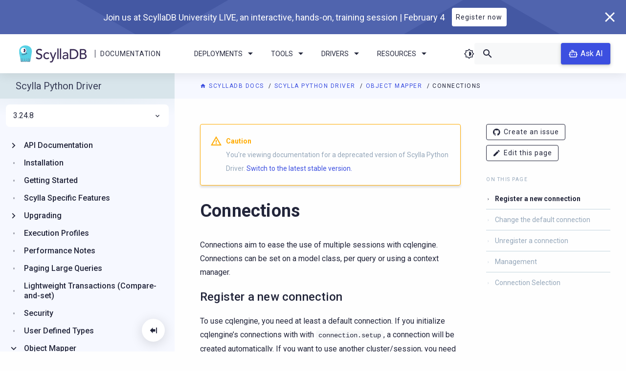

--- FILE ---
content_type: text/html; charset=utf-8
request_url: https://python-driver.docs.scylladb.com/3.24.8-scylla/cqlengine/connections.html
body_size: 8540
content:


<!DOCTYPE html>
<html class="no-js" lang="en" style="visibility: hidden;">
    
    

    <head>
        <meta charset="utf-8" />
        <meta name="viewport" content="width=device-width initial-scale=1" />
        <meta http-equiv="X-UA-Compatible" content="IE=edge" />
        <title>
             Connections | ScyllaDB Docs 
        </title>
        <meta name="description" content="ScyllaDB is an Apache Cassandra-compatible NoSQL data store that can handle 1 million transactions per second on a single server." />
        <link rel="icon" href="../_static/img/favicon.ico" type="image/x-icon" />
        <link rel="icon" href="../_static/img/favicon-32x32.png" sizes="32x32" />
        <link rel="icon" href="../_static/img/favicon-228x228.png" sizes="192x192" />
        <link rel="apple-touch-icon" href="../_static/img/favicon-228x228.png" />
        <meta name="msapplication-TileImage" href="../_static/img/favicon-228x228.png" />

        
            
            
        

        
            
            <link rel="canonical" href="https://python-driver.docs.scylladb.com/stable/cqlengine/connections.html"/>
        

        <link rel="author" href="mailto:info@scylladb.com" />

        
            
        <!-- increase expertrec loading priority-->
        <link rel="dns-prefetch" href="https://cse.expertrec.com">

        <!-- increase font loading priority -->
        <link rel="preconnect" href="https://fonts.gstatic.com" crossorigin />
        <link rel="preload" as="style"
              href="https://fonts.googleapis.com/css2?family=Roboto:ital,wght@0,400;0,500;0,700;1,400&display=swap" />

        <!-- async CSS -->
        <link rel="stylesheet" media="print" onload="this.onload=null;this.removeAttribute('media');"
              href="https://fonts.googleapis.com/css2?family=Roboto:ital,wght@0,400;0,500;0,700;1,400&display=swap" />

        <!-- no-JS fallback -->
        <noscript>
            <link rel="stylesheet"
                  href="https://fonts.googleapis.com/css2?family=Roboto:ital,wght@0,400;0,500;0,700;1,400&display=swap" />
        </noscript>

        
            <link rel="stylesheet" href="https://cdn.jsdelivr.net/npm/biel-search@latest/dist/biel-search/biel-search.css">
            <script type="module" src="https://cdn.jsdelivr.net/npm/biel-search@latest/dist/biel-search/biel-search.esm.js"></script>
        

        
            
                <link rel="stylesheet" type="text/css" href="../_static/pygments.css?v=03e43079" />
            
        
            
                <link rel="stylesheet" type="text/css" href="../_static/css/main.css?v=0ebb4bd5" />
            
        
            
                <link rel="stylesheet" type="text/css" href="../_static/sphinx_collapse.css?v=226d88b4" />
            
        
            
                <link rel="stylesheet" type="text/css" href="../_static/copybutton.css?v=76b2166b" />
            
        
    
        
        
            
        <script type="text/javascript" src="../_static/js/runtime.bundle.js"></script>
        <script type="text/javascript" src="../_static/js/main.bundle.js"></script>
        
            
                <script src="../_static/documentation_options.js?v=be4f90db"></script>
            
        
            
                <script src="../_static/doctools.js?v=9bcbadda"></script>
            
        
            
                <script src="../_static/sphinx_highlight.js?v=dc90522c"></script>
            
        
            
                <script src="../_static/clipboard.min.js?v=a7894cd8"></script>
            
        
            
                <script src="../_static/copybutton.js?v=f281be69"></script>
            
        
    
            
                <!-- Local meta tags -->
            
            
                <!-- Google Tag Manager docs -->
<script>
    (function (w, d, s, l, i) {
        w[l] = w[l] || [];
        w[l].push({
            "gtm.start": new Date().getTime(),
            event: "gtm.js"
        });
        var f = d.getElementsByTagName(s)[0],
            j = d.createElement(s),
            dl = l != "dataLayer" ? "&l=" + l : "";
        j.async = true;
        j.src = "https://www.googletagmanager.com/gtm.js?id=" + i + dl;
        f.parentNode.insertBefore(j, f);
    })(window, document, "script", "dataLayer", "GTM-54NWVS4");
</script>
<!-- End Google Tag Manager -->

<!-- Google Tag Manager global -->
<script>
    (function (w, d, s, l, i) {
        w[l] = w[l] || [];
        w[l].push({
            "gtm.start": new Date().getTime(),
            event: "gtm.js"
        });
        var f = d.getElementsByTagName(s)[0],
            j = d.createElement(s),
            dl = l != "dataLayer" ? "&l=" + l : "";
        j.async = true;
        j.src = "https://www.googletagmanager.com/gtm.js?id=" + i + dl;
        f.parentNode.insertBefore(j, f);
    })(window, document, "script", "dataLayer", "GTM-T8P2JP");
</script>
<!-- End Google Tag Manager -->

<!-- Expertrec -->
<script>
    var id = "e2077224-9ccf-11e9-a0c9-0242ac130002";
    var ci_search = document.createElement("script");
    ci_search.type = "text/javascript";
    ci_search.async = true;
    ci_search.src = "https://cse.expertrec.com/api/js/ci_common.js?id=" + id;
    var s = document.getElementsByTagName("script")[0];
    s.parentNode.insertBefore(ci_search, s);
</script>
<!-- End Expertrec -->
            
        
    </head>

    <body class="brand-product">
        <section class="promo-banner  promo-banner--hide" style="display: none;">
    <div class="promo-banner-wrapper">
        <div class="promo-banner__content">
            
            <div class="promo-banner__title">ScyllaDB University Live | Free Virtual Training Event</div>
            <a class="promo-banner__button button button--reverse" href="#"
               target="_blank" rel="noopener noreferrer">Learn more</a>
        </div>
        <button class="promo-banner__close">
            <i class="icon-cancel"></i>
        </button>
    </div>
</section>
        <header class="header">
    <div class="header-logo">
        <a class="header-logo__img" href="https://scylladb.com/">
            <img src="../_static/img/scylladb-logo-horizontal.svg" alt="ScyllaDB Documentation Logo" />
        </a>
        <span class="header-logo__bar"></span>
        <a class="header-logo__text" href="https://docs.scylladb.com/">
            Documentation
        </a>
    </div>
    <div class="header-navigation">
        <ul class="dropdown menu scylla-dropdown scylla-dropdown--header" data-dropdown-menu>
            <li class="scylla-dropdown__item">
                <a href="#" class="scylla-dropdown__title">Deployments <i class="chevron icon-arrow-dropdown"></i></a>
                <ul class="menu scylla-dropdown__content">
                    <li>
                        <a href="https://docs.scylladb.com/scylla-cloud/">
                            <i class="icon-docs-cloud"></i>Cloud</a>
                    </li>
                    <li>
                        <a href="https://docs.scylladb.com/manual/">
                            <i class="icon-server"></i>Server</a>
                    </li>
                </ul>
            </li>
            <li class="scylla-dropdown__item">
                <a href="#" class="scylla-dropdown__title">Tools <i class="chevron icon-arrow-dropdown"></i></a>
                <ul class="menu scylla-dropdown__content">
                    <li>
                        <a href="https://manager.docs.scylladb.com/">
                            <i class="icon-docs-manager"></i>ScyllaDB Manager</a>
                    </li>
                    <li>
                        <a href="https://monitoring.docs.scylladb.com/">
                            <i class="icon-docs-monitoring"></i>ScyllaDB
                            Monitoring Stack</a>
                    </li>
                    <li>
                        <a href="https://operator.docs.scylladb.com/">
                            <i class="icon-docs-operator"></i>ScyllaDB Operator
                        </a>
                    </li>
                </ul>
            </li>
            <li class="scylla-dropdown__item">
                <a href="#" class="scylla-dropdown__title">Drivers <i class="chevron icon-arrow-dropdown"></i></a>
                <ul class="menu scylla-dropdown__content">
                    <li>
                        <a href="https://docs.scylladb.com/stable/drivers/cql-drivers">
                            <i class="icon-docs-nsql-guides"></i>CQL Drivers
                        </a>
                    </li>
                    <li>
                        <a href="https://docs.scylladb.com/stable/drivers/dynamo-drivers">
                            <i class="icon-docs-alternator"></i>DynamoDB Drivers
                        </a>

                        <li>
                            <a href="https://docs.scylladb.com/stable/versioning/driver-support">
                                <i class="icon-docs-blog"></i>Supported Driver Versions
                            </a>
                        </li>
                    </li>
                </ul>
            </li>
            <li class="scylla-dropdown__item">
                <a href="#" class="scylla-dropdown__title">Resources
                    <i class="chevron icon-arrow-dropdown"></i></a>
                <ul class="menu scylla-dropdown__content">
                    <li>
                        <a href="https://university.scylladb.com">
                            <i class="icon-university"></i>
                            ScyllaDB University
                        </a>
                    </li>
                    <li>
                        <a href="https://forum.scylladb.com">
                            <i class="icon-docs-community"></i>
                            Community Forum
                        </a>
                    </li>
                    <li>
                        <a href="https://docs.scylladb.com/stable/get-started/develop-with-scylladb/tutorials-example-projects.html">
                            <i class="icon-docs-training"></i>
                            Tutorials
                        </a>
                    </li>
                </ul>
            </li>
        </ul>
        <div class="header-button">
            <a href="https://docs.scylladb.com/manual/stable/getting-started/installation-common/scylla-web-installer.html" class="button"><i class="icon-download me-2"></i> Install</a>
        </div>
    </div>
    <div class="header-search-box">
        <i class="dark-theme-toggler icon-theme"></i>
        <div class="search-box">
            <ci-search></ci-search>
        </div>
        
            <biel-button class="header-ask-ai" project="ddfdo8m94k"
                         header-title="ScyllaDB chatbot (beta)"
                         button-position="default"
                         modal-position="bottom-right"
                         button-style="dark">
                Ask AI
            </biel-button>
        
    </div>
    <div class="side-nav-toggle">
    <i class="dark-theme-toggler icon-theme"></i>
    <div class="side-nav-toggle__button" data-toggle="side-nav">
        <i class="icon-menu"></i>
    </div>
</div>
</header>
        <div class="title"></div>
        <section
            class="layout  layout--sidebar layout--has-secondary-sidebar ">
            <div class="content large-order-2">
                
                    <div class="pre-content">
                        <div class="breadcrumbs">
    <span class="bread__item">
        <a href="https://docs.scylladb.com"
           class="bread__highlight">
            <i class="icon-home"></i> ScyllaDB Docs
        </a>
    </span>
    <span class="bread__item">
        <a href="../index.html"
           class="bread__highlight">
            Scylla Python Driver
        </a>
    </span>
    
        <span class="bread__item">
            <a href="../object_mapper.html" class="bread__highlight">
                Object Mapper
            </a>
        </span>
    
    <span class="bread__item bread__item--last">Connections</span>
</div>
                    </div>
                
                
                    <div class="sidebar-right-layout">
                        <div class="body-container">
                

                <div class="content-body">
                    
                        
    <div class="admonition caution">
        <p class="admonition-title">Caution</p>
        <p>
            
                You're viewing documentation for a deprecated version of Scylla Python Driver.
            
            <a href="../../stable/cqlengine/connections.html">Switch to the latest stable version.</a>
        </p>
    </div>

                    

                    <section id="connections">
<h1>Connections<a class="headerlink" href="#connections" title="Link to this heading">¶</a></h1>
<p>Connections aim to ease the use of multiple sessions with cqlengine. Connections can be set on a model class, per query or using a context manager.</p>
<section id="register-a-new-connection">
<h2>Register a new connection<a class="headerlink" href="#register-a-new-connection" title="Link to this heading">¶</a></h2>
<p>To use cqlengine, you need at least a default connection. If you initialize cqlengine’s connections with with <a class="reference internal" href="../api/cassandra/cqlengine/connection.html#cassandra.cqlengine.connection.setup" title="cassandra.cqlengine.connection.setup"><code class="xref py py-func docutils literal notranslate"><span class="pre">connection.setup</span></code></a>, a connection will be created automatically. If you want to use another cluster/session, you need to register a new cqlengine connection. You register a connection with <a class="reference internal" href="../api/cassandra/cqlengine/connection.html#cassandra.cqlengine.connection.register_connection" title="cassandra.cqlengine.connection.register_connection"><code class="xref py py-func docutils literal notranslate"><span class="pre">register_connection()</span></code></a>:</p>
<div class="highlight-python notranslate"><div class="highlight"><pre><span></span><span class="kn">from</span><span class="w"> </span><span class="nn">cassandra.cqlengine</span><span class="w"> </span><span class="kn">import</span> <span class="n">connection</span>

<span class="n">connection</span><span class="o">.</span><span class="n">setup</span><span class="p">([</span><span class="s1">&#39;127.0.0.1&#39;</span><span class="p">)</span>
<span class="n">connection</span><span class="o">.</span><span class="n">register_connection</span><span class="p">(</span><span class="s1">&#39;cluster2&#39;</span><span class="p">,</span> <span class="p">[</span><span class="s1">&#39;127.0.0.2&#39;</span><span class="p">])</span>
</pre></div>
</div>
<p><a class="reference internal" href="../api/cassandra/cqlengine/connection.html#cassandra.cqlengine.connection.register_connection" title="cassandra.cqlengine.connection.register_connection"><code class="xref py py-func docutils literal notranslate"><span class="pre">register_connection()</span></code></a> can take a list of hosts, as shown above, in which case it will create a connection with a new session. It can also take a <cite>session</cite> argument if you’ve already created a session:</p>
<div class="highlight-python notranslate"><div class="highlight"><pre><span></span><span class="kn">from</span><span class="w"> </span><span class="nn">cassandra.cqlengine</span><span class="w"> </span><span class="kn">import</span> <span class="n">connection</span>
<span class="kn">from</span><span class="w"> </span><span class="nn">cassandra.cluster</span><span class="w"> </span><span class="kn">import</span> <span class="n">Cluster</span>

<span class="n">session</span> <span class="o">=</span> <span class="n">Cluster</span><span class="p">([</span><span class="s1">&#39;127.0.0.1&#39;</span><span class="p">])</span><span class="o">.</span><span class="n">connect</span><span class="p">()</span>
<span class="n">connection</span><span class="o">.</span><span class="n">register_connection</span><span class="p">(</span><span class="s1">&#39;cluster3&#39;</span><span class="p">,</span> <span class="n">session</span><span class="o">=</span><span class="n">session</span><span class="p">)</span>
</pre></div>
</div>
</section>
<section id="change-the-default-connection">
<h2>Change the default connection<a class="headerlink" href="#change-the-default-connection" title="Link to this heading">¶</a></h2>
<p>You can change the default cqlengine connection on registration:</p>
<div class="highlight-python notranslate"><div class="highlight"><pre><span></span><span class="kn">from</span><span class="w"> </span><span class="nn">cassandra.cqlengine</span><span class="w"> </span><span class="kn">import</span> <span class="n">connection</span>

<span class="n">connection</span><span class="o">.</span><span class="n">register_connection</span><span class="p">(</span><span class="s1">&#39;cluster2&#39;</span><span class="p">,</span> <span class="p">[</span><span class="s1">&#39;127.0.0.2&#39;</span><span class="p">]</span> <span class="n">default</span><span class="o">=</span><span class="kc">True</span><span class="p">)</span>
</pre></div>
</div>
<p>or on the fly using <a class="reference internal" href="../api/cassandra/cqlengine/connection.html#cassandra.cqlengine.connection.set_default_connection" title="cassandra.cqlengine.connection.set_default_connection"><code class="xref py py-func docutils literal notranslate"><span class="pre">set_default_connection()</span></code></a></p>
<div class="highlight-python notranslate"><div class="highlight"><pre><span></span><span class="n">connection</span><span class="o">.</span><span class="n">set_default_connection</span><span class="p">(</span><span class="s1">&#39;cluster2&#39;</span><span class="p">)</span>
</pre></div>
</div>
</section>
<section id="unregister-a-connection">
<h2>Unregister a connection<a class="headerlink" href="#unregister-a-connection" title="Link to this heading">¶</a></h2>
<p>You can unregister a connection using <a class="reference internal" href="../api/cassandra/cqlengine/connection.html#cassandra.cqlengine.connection.unregister_connection" title="cassandra.cqlengine.connection.unregister_connection"><code class="xref py py-func docutils literal notranslate"><span class="pre">unregister_connection()</span></code></a>:</p>
<div class="highlight-python notranslate"><div class="highlight"><pre><span></span><span class="n">connection</span><span class="o">.</span><span class="n">unregister_connection</span><span class="p">(</span><span class="s1">&#39;cluster2&#39;</span><span class="p">)</span>
</pre></div>
</div>
</section>
<section id="management">
<h2>Management<a class="headerlink" href="#management" title="Link to this heading">¶</a></h2>
<p>When using multiples connections, you also need to sync your models on all connections (and keyspaces) that you need operate on. Management commands have been improved to ease this part. Here is an example:</p>
<div class="highlight-python notranslate"><div class="highlight"><pre><span></span><span class="kn">from</span><span class="w"> </span><span class="nn">cassandra.cqlengine</span><span class="w"> </span><span class="kn">import</span> <span class="n">management</span>

<span class="n">keyspaces</span> <span class="o">=</span> <span class="p">[</span><span class="s1">&#39;ks1&#39;</span><span class="p">,</span> <span class="s1">&#39;ks2&#39;</span><span class="p">]</span>
<span class="n">conns</span> <span class="o">=</span> <span class="p">[</span><span class="s1">&#39;cluster1&#39;</span><span class="p">,</span> <span class="s1">&#39;cluster2&#39;</span><span class="p">]</span>

<span class="c1"># registers your connections</span>
<span class="c1"># ...</span>

<span class="c1"># create all keyspaces on all connections</span>
<span class="k">for</span> <span class="n">ks</span> <span class="ow">in</span> <span class="n">keyspaces</span><span class="p">:</span>
    <span class="n">management</span><span class="o">.</span><span class="n">create_simple_keyspace</span><span class="p">(</span><span class="n">ks</span><span class="p">,</span> <span class="n">connections</span><span class="o">=</span><span class="n">conns</span><span class="p">)</span>

<span class="c1"># define your Automobile model</span>
<span class="c1"># ...</span>

<span class="c1"># sync your models</span>
<span class="n">management</span><span class="o">.</span><span class="n">sync_table</span><span class="p">(</span><span class="n">Automobile</span><span class="p">,</span> <span class="n">keyspaces</span><span class="o">=</span><span class="n">keyspaces</span><span class="p">,</span> <span class="n">connections</span><span class="o">=</span><span class="n">conns</span><span class="p">)</span>
</pre></div>
</div>
</section>
<section id="connection-selection">
<h2>Connection Selection<a class="headerlink" href="#connection-selection" title="Link to this heading">¶</a></h2>
<p>cqlengine will select the default connection, unless your specify a connection using one of the following methods.</p>
<section id="default-model-connection">
<h3>Default Model Connection<a class="headerlink" href="#default-model-connection" title="Link to this heading">¶</a></h3>
<p>You can specify a default connection per model:</p>
<div class="highlight-python notranslate"><div class="highlight"><pre><span></span><span class="k">class</span><span class="w"> </span><span class="nc">Automobile</span><span class="p">(</span><span class="n">Model</span><span class="p">):</span>
    <span class="n">__keyspace__</span> <span class="o">=</span> <span class="s1">&#39;test&#39;</span>
    <span class="n">__connection__</span> <span class="o">=</span> <span class="s1">&#39;cluster2&#39;</span>
    <span class="n">manufacturer</span> <span class="o">=</span> <span class="n">columns</span><span class="o">.</span><span class="n">Text</span><span class="p">(</span><span class="n">primary_key</span><span class="o">=</span><span class="kc">True</span><span class="p">)</span>
    <span class="n">year</span> <span class="o">=</span> <span class="n">columns</span><span class="o">.</span><span class="n">Integer</span><span class="p">(</span><span class="n">primary_key</span><span class="o">=</span><span class="kc">True</span><span class="p">)</span>
    <span class="n">model</span> <span class="o">=</span> <span class="n">columns</span><span class="o">.</span><span class="n">Text</span><span class="p">(</span><span class="n">primary_key</span><span class="o">=</span><span class="kc">True</span><span class="p">)</span>

<span class="nb">print</span> <span class="nb">len</span><span class="p">(</span><span class="n">Automobile</span><span class="o">.</span><span class="n">objects</span><span class="o">.</span><span class="n">all</span><span class="p">())</span>  <span class="c1"># executed on the connection &#39;cluster2&#39;</span>
</pre></div>
</div>
</section>
<section id="queryset-and-model-instance">
<h3>QuerySet and model instance<a class="headerlink" href="#queryset-and-model-instance" title="Link to this heading">¶</a></h3>
<p>You can use the <a class="reference internal" href="../api/cassandra/cqlengine/query.html#cassandra.cqlengine.query.ModelQuerySet.using" title="cassandra.cqlengine.query.ModelQuerySet.using"><code class="xref py py-attr docutils literal notranslate"><span class="pre">using()</span></code></a> method to select a connection (or keyspace):</p>
<div class="highlight-python notranslate"><div class="highlight"><pre><span></span><span class="n">Automobile</span><span class="o">.</span><span class="n">objects</span><span class="o">.</span><span class="n">using</span><span class="p">(</span><span class="n">connection</span><span class="o">=</span><span class="s1">&#39;cluster1&#39;</span><span class="p">)</span><span class="o">.</span><span class="n">create</span><span class="p">(</span><span class="n">manufacturer</span><span class="o">=</span><span class="s1">&#39;honda&#39;</span><span class="p">,</span> <span class="n">year</span><span class="o">=</span><span class="mi">2010</span><span class="p">,</span> <span class="n">model</span><span class="o">=</span><span class="s1">&#39;civic&#39;</span><span class="p">)</span>
<span class="n">q</span> <span class="o">=</span> <span class="n">Automobile</span><span class="o">.</span><span class="n">objects</span><span class="o">.</span><span class="n">filter</span><span class="p">(</span><span class="n">manufacturer</span><span class="o">=</span><span class="s1">&#39;Tesla&#39;</span><span class="p">)</span>
<span class="n">autos</span> <span class="o">=</span> <span class="n">q</span><span class="o">.</span><span class="n">using</span><span class="p">(</span><span class="n">keyspace</span><span class="o">=</span><span class="s1">&#39;ks2&#39;</span><span class="p">,</span> <span class="n">connection</span><span class="o">=</span><span class="s1">&#39;cluster2&#39;</span><span class="p">)</span><span class="o">.</span><span class="n">all</span><span class="p">()</span>

<span class="k">for</span> <span class="n">auto</span> <span class="ow">in</span> <span class="n">autos</span><span class="p">:</span>
    <span class="n">auto</span><span class="o">.</span><span class="n">using</span><span class="p">(</span><span class="n">connection</span><span class="o">=</span><span class="s1">&#39;cluster1&#39;</span><span class="p">)</span><span class="o">.</span><span class="n">save</span><span class="p">()</span>
</pre></div>
</div>
</section>
<section id="context-manager">
<h3>Context Manager<a class="headerlink" href="#context-manager" title="Link to this heading">¶</a></h3>
<p>You can use the ContextQuery as well to select a connection:</p>
<div class="highlight-python notranslate"><div class="highlight"><pre><span></span><span class="k">with</span> <span class="n">ContextQuery</span><span class="p">(</span><span class="n">Automobile</span><span class="p">,</span> <span class="n">connection</span><span class="o">=</span><span class="s1">&#39;cluster1&#39;</span><span class="p">)</span> <span class="k">as</span> <span class="n">A</span><span class="p">:</span>
    <span class="n">A</span><span class="o">.</span><span class="n">objects</span><span class="o">.</span><span class="n">filter</span><span class="p">(</span><span class="n">manufacturer</span><span class="o">=</span><span class="s1">&#39;honda&#39;</span><span class="p">)</span><span class="o">.</span><span class="n">all</span><span class="p">()</span>  <span class="c1"># executed on &#39;cluster1&#39;</span>
</pre></div>
</div>
</section>
<section id="batchquery">
<h3>BatchQuery<a class="headerlink" href="#batchquery" title="Link to this heading">¶</a></h3>
<p>With a BatchQuery, you can select the connection with the context manager. Note that all operations in the batch need to use the same connection.</p>
<div class="highlight-python notranslate"><div class="highlight"><pre><span></span><span class="k">with</span> <span class="n">BatchQuery</span><span class="p">(</span><span class="n">connection</span><span class="o">=</span><span class="s1">&#39;cluster1&#39;</span><span class="p">)</span> <span class="k">as</span> <span class="n">b</span><span class="p">:</span>
    <span class="n">Automobile</span><span class="o">.</span><span class="n">objects</span><span class="o">.</span><span class="n">batch</span><span class="p">(</span><span class="n">b</span><span class="p">)</span><span class="o">.</span><span class="n">create</span><span class="p">(</span><span class="n">manufacturer</span><span class="o">=</span><span class="s1">&#39;honda&#39;</span><span class="p">,</span> <span class="n">year</span><span class="o">=</span><span class="mi">2010</span><span class="p">,</span> <span class="n">model</span><span class="o">=</span><span class="s1">&#39;civic&#39;</span><span class="p">)</span>
</pre></div>
</div>
</section>
</section>
</section>

                </div>
                
                    <div class="post-content">
                        
    <div class="feedback-container">
        <p class="feedback-container__title">Was this page helpful?</p>
        <span data-tooltip tabindex="1" title="Yes" data-position="top">
            <button class="feedback-container__button" id="feedback-positive">
                <i class="feedback-container__icon icon-docs-thumbs-up"></i>
            </button>
        </span>
        <span data-tooltip tabindex="1" title="No" data-position="top">
            <button class="feedback-container__button" id="feedback-negative">
                <i class="feedback-container__icon icon-docs-thumbs-down"></i>
            </button>
        </span>
        <div class="feedback-container__message" id="feedback-message"></div>
    </div>

    <script>
        function resetFeedbackButtonActive() {
            const feedbackButtons = document.getElementsByClassName('feedback-container__button');
            for (let i = 0; i < feedbackButtons.length; i++) {
                feedbackButtons[i].classList.remove('active');
            }
        }

        function showMessage(liked) {
            const feedbackMessage = document.getElementById('feedback-message');
            const themeGithubRepository = true;
            let message = 'Great! Thanks for your feedback.';
            if (themeGithubRepository && !liked) {
                message = "Thanks for your feedback! Please don't hesitate to <a href='https://github.com/scylladb/python-driver/issues/new?title=docs:%20Issue on page Connections&&body=I%20would%20like%20to%20report%20an%20issue%20on%20page%20https://python-driver.docs.scylladb.com/3.24.8-scylla/cqlengine/connections%0A%0A%23%23%23%20Problem%0A%0A%23%23%23%20%20Suggest%20a%20fix&labels=documentation'>create an issue</a> if you have any suggestions on how we can improve.";
            }
            feedbackMessage.innerHTML = message;
        }

        function sendGaEvent(liked) {
            const event_label = liked ? "positive" : "negative";
            const event = "feedback_" + event_label;
            window.dataLayer = window.dataLayer || [];
            window.dataLayer.push({
                'event': event,
            });
        }

        const positiveFeebackButton = document.getElementById('feedback-positive');
        const negativeFeedbackButton = document.getElementById('feedback-negative');

        positiveFeebackButton.addEventListener('click', function() {
            resetFeedbackButtonActive();
            sendGaEvent(true);
            showMessage(true);
            positiveFeebackButton.classList.add('active');
        });

        negativeFeedbackButton.addEventListener('click', function() {
            resetFeedbackButtonActive();
            sendGaEvent(false);
            showMessage(false);
            negativeFeedbackButton.classList.add('active');
        });
    </script>

                        <div class="content-navigation">
    <div class="navigation navigation--prev">
        
            <a class="navigation__link" href="batches.html">
                <button class="navigation__button">
                    <i class="icon-chevron-left"></i>
                </button>
                <div class="navigation__title">
                    <span class="colored">PREVIOUS</span> <br />Batch Queries
                </div>
            </a>
        
    </div>
    <div class="navigation navigation--next">
        
            <a class="navigation__link" href="third_party.html">
                <div class="navigation__title">
                    <span class="colored">NEXT</span> <br />Third party integrations
                </div>
                <button class="navigation__button">
                    <i class="icon-chevron-right"></i>
                </button>
            </a>
        
    </div>
</div>
                        <div class="notice">
<p>
ScyllaDB Python Driver is available under the <a href="https://www.apache.org/licenses/LICENSE-2.0.html">Apache v2 License</a>.
ScyllaDB Python Driver is a fork of <a href="https://github.com/datastax/python-driver">DataStax Python Driver</a>.
See Copyright <a href="https://python-driver.docs.scylladb.com/stable/#copyright">here</a>.</p>
</div>
                    </div>
                

                
                    </div>
                    <div class="sidebar-right large-order-3">
                        <div class="secondary-side-nav custom-scroll-bar">
    
    <ul class="contribute">
        <li class="contribute__item">
            <a class="button button-sm" href="https://github.com/scylladb/python-driver/issues/new?title=docs:%20Issue on page Connections&&body=I%20would%20like%20to%20report%20an%20issue%20on%20page%20https://python-driver.docs.scylladb.com/3.24.8-scylla/cqlengine/connections%0A%0A%23%23%23%20Problem%0A%0A%23%23%23%20%20Suggest%20a%20fix&labels=documentation"
               target="_blank">
                <i class="icon-github" aria-hidden="true"></i>Create an issue
            </a>
        </li>
        
            <li class="contribute__item">
                <a class="button button-sm" href="https://github.com/scylladb/python-driver/edit/master/docs/cqlengine/connections.rst"
                   target="_blank">
                    <i class="icon-edit" aria-hidden="true"></i>Edit this page
                </a>
            </li>
        
    </ul>

    
        <div class="secondary-side-nav__content">
            <p class="topic-title">On this page</p>
            <ul>
<li><a class="reference internal" href="#">Connections</a><ul>
<li><a class="reference internal" href="#register-a-new-connection">Register a new connection</a></li>
<li><a class="reference internal" href="#change-the-default-connection">Change the default connection</a></li>
<li><a class="reference internal" href="#unregister-a-connection">Unregister a connection</a></li>
<li><a class="reference internal" href="#management">Management</a></li>
<li><a class="reference internal" href="#connection-selection">Connection Selection</a><ul>
<li><a class="reference internal" href="#default-model-connection">Default Model Connection</a></li>
<li><a class="reference internal" href="#queryset-and-model-instance">QuerySet and model instance</a></li>
<li><a class="reference internal" href="#context-manager">Context Manager</a></li>
<li><a class="reference internal" href="#batchquery">BatchQuery</a></li>
</ul>
</li>
</ul>
</li>
</ul>

        </div>
    
</div>
                    </div>
                    </div>
                
            </div>
            <div class="sidebar-left  large-order-1">
                
                    
                        <div id="side-nav" class="side-nav custom-scroll-bar" data-closable data-toggler=".show">
    <button class="collapsible-button">
        <i class="icon-docs-menu-collapse"></i>
    </button>
    <div class="side-nav-content custom-scroll-bar">
        <div class="side-nav__title">
            <a href="../index.html">Scylla Python Driver</a>
        </div>
        <div class="side-nav__search">
            <div class="search-box">
                <ci-search></ci-search>
            </div>
        </div>
        <div class="side-nav__versions"><ul class="dropdown menu scylla-dropdown scylla-dropdown--versions" data-dropdown-menu>
    <li class="scylla-dropdown__item">
        <a class="scylla-dropdown__title" href="#">
            
                3.24.8
            
            <i class="chevron icon-docs-chevron-right"></i>
        </a>
        <ul class="menu scylla-dropdown__content">
            
                
            
            
                
                    <li>
                        <a href="../../stable/cqlengine/connections.html">
                            3.29.7
                        </a>
                    </li>
                
            
                
                    <li>
                        <a href="../../3.29.6-scylla/cqlengine/connections.html">
                            3.29.6
                        </a>
                    </li>
                
            
                
                    <li>
                        <a href="../../3.29.5-scylla/cqlengine/connections.html">
                            3.29.5
                        </a>
                    </li>
                
            
                
                    <li>
                        <a href="../../3.29.4-scylla/cqlengine/connections.html">
                            3.29.4
                        </a>
                    </li>
                
            
                
                    <li>
                        <a href="../../3.29.3-scylla/cqlengine/connections.html">
                            3.29.3
                        </a>
                    </li>
                
            
                
                    <li>
                        <a href="../../3.29.2-scylla/cqlengine/connections.html">
                            3.29.2
                        </a>
                    </li>
                
            
                
                    <li>
                        <a href="../../3.29.0-scylla/cqlengine/connections.html">
                            3.29.0
                        </a>
                    </li>
                
            
                
                    <li>
                        <a href="../../3.28.2-scylla/cqlengine/connections.html">
                            3.28.2
                        </a>
                    </li>
                
            
                
                    <li>
                        <a href="../../3.28.1-scylla/cqlengine/connections.html">
                            3.28.1
                        </a>
                    </li>
                
            
                
                    <li>
                        <a href="../../3.28.0-scylla/cqlengine/connections.html">
                            3.28.0
                        </a>
                    </li>
                
            
                
                    <li>
                        <a href="../../3.26.9-scylla/cqlengine/connections.html">
                            3.26.9
                        </a>
                    </li>
                
            
                
                    <li>
                        <a href="../../3.25.11-scylla/cqlengine/connections.html">
                            3.25.11
                        </a>
                    </li>
                
            
                
                    <li>
                        <a href="../../3.25.4-scylla/cqlengine/connections.html">
                            3.25.4
                        </a>
                    </li>
                
            
                
                    <li>
                        <a href="connections.html">
                            3.24.8
                        </a>
                    </li>
                
            
                
                    <li>
                        <a href="../../3.22.3-scylla/cqlengine/connections.html">
                            3.22.3
                        </a>
                    </li>
                
            
                
                    <li>
                        <a href="../../3.21.0-scylla/cqlengine/connections.html">
                            3.21.0
                        </a>
                    </li>
                
            
        </ul>
    </li>
</ul></div>
        <div class="side-nav__content">
            <ul class="current">
<li class="toctree-l1 has-children"><a class="reference internal" href="../api/index.html">API Documentation</a><input class="toctree-checkbox" id="toctree-checkbox-1" name="toctree-checkbox-1" type="checkbox"/><label for="toctree-checkbox-1"><i class="icon-chevron-right"></i></label><div class="break"></div><ul>
<li class="toctree-l2"><a class="reference internal" href="../api/cassandra.html"><code class="xref py py-mod docutils literal notranslate"><span class="pre">cassandra</span></code> - Exceptions and Enums</a></li>
<li class="toctree-l2"><a class="reference internal" href="../api/cassandra/cluster.html"><code class="docutils literal notranslate"><span class="pre">cassandra.cluster</span></code> - Clusters and Sessions</a></li>
<li class="toctree-l2"><a class="reference internal" href="../api/cassandra/policies.html"><code class="docutils literal notranslate"><span class="pre">cassandra.policies</span></code> - Load balancing and Failure Handling Policies</a></li>
<li class="toctree-l2"><a class="reference internal" href="../api/cassandra/auth.html"><code class="docutils literal notranslate"><span class="pre">cassandra.auth</span></code> - Authentication</a></li>
<li class="toctree-l2"><a class="reference internal" href="../api/cassandra/graph.html"><code class="docutils literal notranslate"><span class="pre">cassandra.graph</span></code> - Graph Statements, Options, and Row Factories</a></li>
<li class="toctree-l2"><a class="reference internal" href="../api/cassandra/metadata.html"><code class="docutils literal notranslate"><span class="pre">cassandra.metadata</span></code> - Schema and Ring Topology</a></li>
<li class="toctree-l2"><a class="reference internal" href="../api/cassandra/metrics.html"><code class="docutils literal notranslate"><span class="pre">cassandra.metrics</span></code> - Performance Metrics</a></li>
<li class="toctree-l2"><a class="reference internal" href="../api/cassandra/query.html"><code class="docutils literal notranslate"><span class="pre">cassandra.query</span></code> - Prepared Statements, Batch Statements, Tracing, and Row Factories</a></li>
<li class="toctree-l2"><a class="reference internal" href="../api/cassandra/pool.html"><code class="docutils literal notranslate"><span class="pre">cassandra.pool</span></code> - Hosts and Connection Pools</a></li>
<li class="toctree-l2"><a class="reference internal" href="../api/cassandra/protocol.html"><code class="docutils literal notranslate"><span class="pre">cassandra.protocol</span></code> - Protocol Features</a></li>
<li class="toctree-l2"><a class="reference internal" href="../api/cassandra/encoder.html"><code class="docutils literal notranslate"><span class="pre">cassandra.encoder</span></code> - Encoders for non-prepared Statements</a></li>
<li class="toctree-l2"><a class="reference internal" href="../api/cassandra/decoder.html"><code class="docutils literal notranslate"><span class="pre">cassandra.decoder</span></code> - Data Return Formats</a></li>
<li class="toctree-l2"><a class="reference internal" href="../api/cassandra/concurrent.html"><code class="docutils literal notranslate"><span class="pre">cassandra.concurrent</span></code> - Utilities for Concurrent Statement Execution</a></li>
<li class="toctree-l2"><a class="reference internal" href="../api/cassandra/connection.html"><code class="docutils literal notranslate"><span class="pre">cassandra.connection</span></code> - Low Level Connection Info</a></li>
<li class="toctree-l2"><a class="reference internal" href="../api/cassandra/util.html"><code class="docutils literal notranslate"><span class="pre">cassandra.util</span></code> - Utilities</a></li>
<li class="toctree-l2"><a class="reference internal" href="../api/cassandra/timestamps.html"><code class="docutils literal notranslate"><span class="pre">cassandra.timestamps</span></code> - Timestamp Generation</a></li>
<li class="toctree-l2"><a class="reference internal" href="../api/cassandra/io/asyncioreactor.html"><code class="docutils literal notranslate"><span class="pre">cassandra.io.asyncioreactor</span></code> - <code class="docutils literal notranslate"><span class="pre">asyncio</span></code> Event Loop</a></li>
<li class="toctree-l2"><a class="reference internal" href="../api/cassandra/io/asyncorereactor.html"><code class="docutils literal notranslate"><span class="pre">cassandra.io.asyncorereactor</span></code> - <code class="docutils literal notranslate"><span class="pre">asyncore</span></code> Event Loop</a></li>
<li class="toctree-l2"><a class="reference internal" href="../api/cassandra/io/eventletreactor.html"><code class="docutils literal notranslate"><span class="pre">cassandra.io.eventletreactor</span></code> - <code class="docutils literal notranslate"><span class="pre">eventlet</span></code>-compatible Connection</a></li>
<li class="toctree-l2"><a class="reference internal" href="../api/cassandra/io/libevreactor.html"><code class="docutils literal notranslate"><span class="pre">cassandra.io.libevreactor</span></code> - <code class="docutils literal notranslate"><span class="pre">libev</span></code> Event Loop</a></li>
<li class="toctree-l2"><a class="reference internal" href="../api/cassandra/io/geventreactor.html"><code class="docutils literal notranslate"><span class="pre">cassandra.io.geventreactor</span></code> - <code class="docutils literal notranslate"><span class="pre">gevent</span></code>-compatible Event Loop</a></li>
<li class="toctree-l2"><a class="reference internal" href="../api/cassandra/io/twistedreactor.html"><code class="docutils literal notranslate"><span class="pre">cassandra.io.twistedreactor</span></code> - Twisted Event Loop</a></li>
<li class="toctree-l2"><a class="reference internal" href="../api/cassandra/cqlengine/models.html"><code class="docutils literal notranslate"><span class="pre">cassandra.cqlengine.models</span></code> - Table models for object mapping</a></li>
<li class="toctree-l2"><a class="reference internal" href="../api/cassandra/cqlengine/columns.html"><code class="docutils literal notranslate"><span class="pre">cassandra.cqlengine.columns</span></code> - Column types for object mapping models</a></li>
<li class="toctree-l2"><a class="reference internal" href="../api/cassandra/cqlengine/query.html"><code class="docutils literal notranslate"><span class="pre">cassandra.cqlengine.query</span></code> - Query and filter model objects</a></li>
<li class="toctree-l2"><a class="reference internal" href="../api/cassandra/cqlengine/connection.html"><code class="docutils literal notranslate"><span class="pre">cassandra.cqlengine.connection</span></code> - Connection management for cqlengine</a></li>
<li class="toctree-l2"><a class="reference internal" href="../api/cassandra/cqlengine/management.html"><code class="docutils literal notranslate"><span class="pre">cassandra.cqlengine.management</span></code> - Schema management for cqlengine</a></li>
<li class="toctree-l2"><a class="reference internal" href="../api/cassandra/cqlengine/usertype.html"><code class="docutils literal notranslate"><span class="pre">cassandra.cqlengine.usertype</span></code> - Model classes for User Defined Types</a></li>
<li class="toctree-l2"><a class="reference internal" href="../api/cassandra/datastax/graph/index.html"><code class="docutils literal notranslate"><span class="pre">cassandra.datastax.graph</span></code> - Graph Statements, Options, and Row Factories</a></li>
<li class="toctree-l2"><a class="reference internal" href="../api/cassandra/datastax/graph/fluent/index.html"><code class="xref py py-mod docutils literal notranslate"><span class="pre">cassandra.datastax.graph.fluent</span></code></a></li>
<li class="toctree-l2"><a class="reference internal" href="../api/cassandra/datastax/graph/fluent/query.html"><code class="xref py py-mod docutils literal notranslate"><span class="pre">cassandra.datastax.graph.fluent.query</span></code></a></li>
<li class="toctree-l2"><a class="reference internal" href="../api/cassandra/datastax/graph/fluent/predicates.html"><code class="xref py py-mod docutils literal notranslate"><span class="pre">cassandra.datastax.graph.fluent.predicates</span></code></a></li>
</ul>
</li>
<li class="toctree-l1"><a class="reference internal" href="../installation.html">Installation</a></li>
<li class="toctree-l1"><a class="reference internal" href="../getting_started.html">Getting Started</a></li>
<li class="toctree-l1"><a class="reference internal" href="../scylla_specific.html">Scylla Specific Features</a></li>
<li class="toctree-l1 has-children"><a class="reference internal" href="../upgrading.html">Upgrading</a><input class="toctree-checkbox" id="toctree-checkbox-2" name="toctree-checkbox-2" type="checkbox"/><label for="toctree-checkbox-2"><i class="icon-chevron-right"></i></label><div class="break"></div><ul class="simple">
</ul>
</li>
<li class="toctree-l1"><a class="reference internal" href="../execution_profiles.html">Execution Profiles</a></li>
<li class="toctree-l1"><a class="reference internal" href="../performance.html">Performance Notes</a></li>
<li class="toctree-l1"><a class="reference internal" href="../query_paging.html">Paging Large Queries</a></li>
<li class="toctree-l1"><a class="reference internal" href="../lwt.html">Lightweight Transactions (Compare-and-set)</a></li>
<li class="toctree-l1"><a class="reference internal" href="../security.html">Security</a></li>
<li class="toctree-l1"><a class="reference internal" href="../user_defined_types.html">User Defined Types</a></li>
<li class="toctree-l1 current has-children"><a class="reference internal" href="../object_mapper.html">Object Mapper</a><input checked="" class="toctree-checkbox" id="toctree-checkbox-3" name="toctree-checkbox-3" type="checkbox"/><label for="toctree-checkbox-3"><i class="icon-chevron-right"></i></label><div class="break"></div><ul class="current">
<li class="toctree-l2"><a class="reference internal" href="upgrade_guide.html">Upgrade Guide</a></li>
<li class="toctree-l2"><a class="reference internal" href="models.html">Models</a></li>
<li class="toctree-l2"><a class="reference internal" href="queryset.html">Making Queries</a></li>
<li class="toctree-l2"><a class="reference internal" href="batches.html">Batch Queries</a></li>
<li class="toctree-l2 current current-page"><a class="current reference internal" href="#">Connections</a></li>
<li class="toctree-l2"><a class="reference internal" href="third_party.html">Third party integrations</a></li>
<li class="toctree-l2"><a class="reference internal" href="faq.html">Frequently Asked Questions</a></li>
</ul>
</li>
<li class="toctree-l1"><a class="reference internal" href="../dates_and_times.html">Working with Dates and Times</a></li>
<li class="toctree-l1"><a class="reference internal" href="../scylla_cloud.html">Scylla Cloud</a></li>
<li class="toctree-l1"><a class="reference internal" href="../faq.html">Frequently Asked Questions</a></li>
</ul>

        </div>
    </div>
</div>
                    
                
            </div>

        </section>

        <footer class="footer">
    <div class="footer-group">
        <div class="footer-top">
            <a class="footer-logo" href="https://www.scylladb.com"></a>
            <div class="footer-links">
                <a class="footer-links__link" href="https://docs.scylladb.com/" target="_blank">Docs</a>
                <a class="footer-links__link" href="https://docs.scylladb.com/stable/get-started/develop-with-scylladb/tutorials-example-projects.html" target="_blank">Tutorials</a>
                <a class="footer-links__link" href="https://university.scylladb.com/" target="_blank">University</a>
                <a class="footer-links__link" href="https://www.scylladb.com/company/contact-us/"
                   target="_blank">Contact Us</a>
                <a class="footer-links__link" href="https://www.scylladb.com/company/" target="_blank">About Us</a>
            </div>
            <div class="footer-actions">
                <a class="footer-actions__link" href="http://slack.scylladb.com/" target="_blank">
                    <span data-tooltip tabindex="1" title="User Slack channel" data-position="bottom">
                        <i class="icon-slack"></i>
                    </span>
                </a>
                <a class="footer-actions__link" href="https://forum.scylladb.com/" target="_blank">
                    <span data-tooltip tabindex="1" title="Community forum" data-position="bottom">
                        <i class="icon-docs-community"></i>
                    </span>
                </a>
            </div>
        </div>

        
            <div class="footer-copyright">
                
                    
                        &#169; ScyllaDB 2021 and © DataStax 2013-2017
                    
                    | <a class="footer-copyright__link" href="https://www.scylladb.com/tos/" target="_blank">Terms of Service</a>
                    | <a class="footer-copyright__link" href="https://www.scylladb.com/privacy/" target="_blank">Privacy Policy</a>
                    | ScyllaDB, and ScyllaDB Cloud, are registered trademarks of ScyllaDB, Inc.
                
            </div>
        


        <div class="footer-bottom">
            
            <div class="footer-bottom__version">
                Powered by
                <a class="footer-bottom__link" href="http://sphinx-doc.org/">Sphinx 8.2.3</a> &amp;
                <a class="footer-bottom__link" href="https://sphinx-theme.scylladb.com/">ScyllaDB Theme 1.8.10</a>
            </div>
        </div>
    </div>
    
        <biel-button class="footer-ask-ai" project="ddfdo8m94k"
                     header-title="ScyllaDB chatbot (beta)"
                     button-position="bottom-right"
                     modal-position="bottom-right"
                     button-style="dark">
            Ask AI
        </biel-button>
    
</footer>

        <noscript>
            <iframe src="https://www.googletagmanager.com/ns.html?id=GTM-T8P2JP" height="0" width="0"
                    style="display: none; visibility: hidden"></iframe>
        </noscript>
    </body>

</html>

--- FILE ---
content_type: text/plain
request_url: https://c.6sc.co/?m=1
body_size: -3
content:
6suuid=97aa3717a2483600eb716e69d80100000a210700

--- FILE ---
content_type: image/svg+xml
request_url: https://python-driver.docs.scylladb.com/3.24.8-scylla/_static/img/scylladb-logo-horizontal.svg
body_size: 3784
content:
<?xml version="1.0" encoding="UTF-8"?> <svg xmlns="http://www.w3.org/2000/svg" version="1.1" viewBox="0 0 1200 300"><defs><style> .cls-1 { fill: #fff; } .cls-2 { fill: #57d1e5; } .cls-3 { fill: #3b2d55; } .cls-4 { fill: #4d9bb6; } .cls-5 { fill: #93e1ef; } </style></defs><g><g id="Layer_1"><g id="Layer_1-2" data-name="Layer_1"><g><g><path class="cls-3" d="M314.6,203c4.3,6.4,9.7,11.1,16.3,14.1,6.6,3,13.5,4.5,20.5,4.5s7.9-.6,12-1.8,7.8-3.1,11.2-5.5c3.4-2.5,6.1-5.5,8.2-9.1s3.2-7.8,3.2-12.5-2.1-11.8-6.4-15.4c-4.3-3.5-9.5-6.5-15.8-8.8-6.3-2.4-13.2-4.7-20.6-6.9-7.5-2.2-14.3-5.3-20.6-9.2-6.3-3.9-11.6-9.2-15.8-15.8-4.3-6.6-6.4-15.6-6.4-26.9s1.1-10.5,3.3-16.2c2.2-5.7,5.7-11,10.4-15.7,4.7-4.7,10.8-8.7,18.3-11.9,7.5-3.2,16.4-4.8,26.9-4.8s18.6,1.3,27.3,3.9c8.7,2.6,16.3,7.9,22.8,16l-19.2,17.4c-2.9-4.6-7.1-8.3-12.5-11.1-5.4-2.8-11.5-4.2-18.4-4.2s-12,.9-16.3,2.6-7.8,3.9-10.4,6.6-4.5,5.6-5.5,8.7c-1.1,3.1-1.6,6-1.6,8.6,0,7.4,2.1,13,6.4,16.9,4.3,3.9,9.5,7.1,15.8,9.6s13.2,4.7,20.6,6.6c7.5,2,14.3,4.7,20.6,8.2,6.3,3.5,11.6,8.3,15.8,14.2,4.3,6,6.4,14.2,6.4,24.7s-1.6,15.9-4.8,22.6c-3.2,6.7-7.5,12.4-12.9,16.9-5.4,4.6-11.8,8.1-19.2,10.6-7.4,2.5-15.2,3.7-23.6,3.7s-21.7-2-31.7-5.9-17.9-10-23.8-18.2l19.4-16.7v.2Z"></path><path class="cls-3" d="M519,153.9c-4.1-4.3-8.4-7.5-12.9-9.7s-9.9-3.3-16.1-3.3-11.3,1.1-15.8,3.3-8.3,5.2-11.3,9.1c-3,3.8-5.3,8.3-6.9,13.3s-2.3,10.2-2.3,15.6.9,10.5,2.7,15.4c1.8,4.8,4.3,9.1,7.6,12.7,3.3,3.6,7.2,6.4,11.8,8.5,4.6,2,9.7,3.1,15.5,3.1s11.5-1.1,16-3.3c4.4-2.2,8.5-5.4,12.3-9.7l15.7,15.7c-5.7,6.4-12.4,11-20,13.8-7.6,2.8-15.7,4.2-24.2,4.2s-17.2-1.5-24.7-4.4-13.9-7.1-19.3-12.4c-5.4-5.3-9.6-11.7-12.5-19.2-2.9-7.4-4.4-15.7-4.4-24.7s1.5-17.3,4.4-24.8,7.1-14,12.4-19.4,11.7-9.6,19.2-12.7c7.5-3,15.8-4.5,24.9-4.5s16.7,1.5,24.4,4.5c7.8,3,14.5,7.7,20.3,13.9l-16.7,15.2v-.2Z"></path><path class="cls-3" d="M543.8,123h25.5l34.5,90.9h.5l33.1-90.9h23.6l-55.3,141.5c-2,5.1-4,9.7-6.1,13.9-2.1,4.2-4.6,7.7-7.6,10.7-2.9,2.9-6.5,5.2-10.6,6.9-4.2,1.6-9.3,2.5-15.3,2.5s-6.6-.2-9.9-.6c-3.3-.4-6.6-1.3-9.7-2.6l2.7-20.1c4.4,1.8,8.8,2.7,13.2,2.7s6.3-.5,8.7-1.4,4.4-2.2,6.1-3.9c1.7-1.7,3.1-3.7,4.3-6,1.1-2.3,2.3-4.9,3.4-7.9l7.2-18.4-48.2-117.2h-.1Z"></path><path class="cls-3" d="M677.4,53.7h22.1v185.7h-22.1V53.7Z"></path><path class="cls-3" d="M723.5,53.7h22.1v185.7h-22.1V53.7Z"></path><path class="cls-3" d="M776.6,137.2c6.2-5.7,13.4-10,21.6-12.9,8.2-2.9,16.4-4.3,24.6-4.3s15.8,1.1,22,3.2c6.1,2.1,11.2,5,15.1,8.6,3.9,3.6,6.8,7.7,8.7,12.4s2.8,9.5,2.8,14.6v59.4c0,4.1,0,7.9.2,11.3.2,3.4.4,6.7.7,9.8h-19.7c-.5-5.9-.7-11.8-.7-17.7h-.5c-4.9,7.5-10.7,12.9-17.4,16s-14.5,4.7-23.3,4.7-10.6-.7-15.5-2.2-9.2-3.7-12.9-6.6c-3.7-2.9-6.6-6.6-8.7-10.9-2.1-4.3-3.2-9.4-3.2-15.1s1.7-13.8,5-18.9c3.4-5.1,7.9-9.2,13.8-12.4,5.8-3.2,12.6-5.5,20.4-6.9,7.8-1.4,16.1-2.1,24.9-2.1h16.2v-4.9c0-2.9-.6-5.9-1.7-8.8-1.1-2.9-2.9-5.6-5.2-8s-5.2-4.3-8.6-5.6c-3.4-1.4-7.5-2.1-12.3-2.1s-8,.4-11.2,1.2-6.1,1.8-8.7,3.1c-2.6,1.2-5,2.7-7.1,4.3s-4.2,3.2-6.1,4.7l-13.3-13.8h.1ZM839,183.4c-5.2,0-10.6.3-16.1.9-5.5.6-10.5,1.7-15,3.3s-8.2,3.9-11.1,6.9c-2.9,2.9-4.3,6.7-4.3,11.3,0,6.7,2.2,11.5,6.8,14.5,4.5,2.9,10.6,4.4,18.3,4.4s11.2-1,15.5-3.1c4.3-2,7.7-4.7,10.3-8s4.5-6.9,5.6-10.9,1.7-8,1.7-11.9v-7.4h-11.8,0Z"></path><path class="cls-3" d="M900.6,65.5h60.7c12.3,0,23,1.4,32.3,4.2,9.3,2.8,17.3,6.5,24.1,11.2,6.8,4.7,12.4,10,16.9,16.1s8.1,12.3,10.7,18.7,4.5,12.8,5.6,19.2,1.7,12.3,1.7,17.7c0,11.1-2.1,21.9-6.1,32.3-4.1,10.4-10.2,19.7-18.2,27.8s-18,14.6-29.8,19.5c-11.9,4.9-25.6,7.4-41.1,7.4h-56.7V65.5h0ZM924.2,217.3h29.7c10,0,19.4-1.4,28.4-4.1,8.9-2.7,16.7-6.8,23.5-12.2,6.7-5.4,12-12.2,16-20.3,3.9-8.1,5.9-17.6,5.9-28.4s-.9-12.1-2.7-19.5c-1.8-7.4-5.2-14.5-10.2-21.2s-11.9-12.4-20.8-17.1c-8.8-4.7-20.3-7-34.4-7h-35.4v129.7h0Z"></path><path class="cls-3" d="M1079.1,65.5h60.4c7.5,0,14.5.9,21,2.7,6.5,1.8,12,4.5,16.7,8s8.4,8,11.1,13.5,4.1,11.9,4.1,19.3-2.8,18.1-8.4,24.4c-5.6,6.3-12.8,10.9-21.6,13.9v.5c5.2.3,10.2,1.7,14.7,4.1,4.6,2.4,8.6,5.5,11.9,9.3,3.4,3.8,6,8.3,8,13.4,2,5.1,2.9,10.6,2.9,16.5s-1.6,14.8-4.8,20.8c-3.2,6-7.6,11-13.1,15.1-5.6,4.1-12,7.2-19.4,9.3s-15.3,3.2-23.8,3.2h-59.7V65.5h0ZM1102.7,137.7h32.2c4.4,0,8.6-.4,12.5-1.4,3.9-.9,7.4-2.4,10.3-4.5s5.3-4.8,7-8.1c1.7-3.3,2.6-7.3,2.6-12,0-6.9-2.2-12.9-6.6-17.9-4.4-5.1-11.4-7.6-20.9-7.6h-37.1v51.6h0ZM1102.7,218.8h34.6c3.6,0,7.6-.4,11.9-1.1,4.3-.7,8.4-2.2,12.2-4.4,3.8-2.2,7-5.2,9.6-9s3.9-8.8,3.9-15c0-10.3-3.4-18.1-10.1-23.2-6.7-5.2-15.8-7.7-27.3-7.7h-34.9v60.4h.1Z"></path></g><g><g><path class="cls-2" d="M112.5,3C46.3,3,0,44.2,0,103.2s10,70.1,18.4,112.4c6,30.5,11.3,55.1,11.4,55.6,1.7,7.5,8.9,12.3,16.5,11.1l1.6-.2-1.1-1.1c-2.1-2.2-3.7-4.8-4.6-7.6-.5-1.6-.7-3-.9-4.3,0-.6-.2-1.2-.3-1.8l-2.9-17.8c-1.3-8.1-2.5-16.1-3.7-23.8,0-.5.3-1,.8-1.1.5,0,1,.3,1.1.7,1.6,7.6,3.2,15.6,4.8,23.6l3.4,17.8c0,.6.2,1.1.3,1.7.3,1.4.5,2.9.9,3.9.9,3,2.9,5.7,5.6,7.6.3.2.6.4.9.6,1.5.9,3.2,1.5,4.9,1.8,1.8.3,3.6.2,5.3-.1,1.9-.4,3.8-1.2,5.4-2.4l.6-.5-.5-.7c-1.3-1.9-2.2-3.9-2.8-6.1-.4-1.7-.5-3.1-.6-4.5,0-.6,0-1.2-.2-1.7l-1.8-17.9c-.8-8.2-1.5-16.2-2.1-23.9,0-.3,0-.5.2-.7s.4-.3.6-.3c.5,0,.9.3,1,.8,1.1,7.6,2.2,15.6,3.3,23.8l2.3,17.9c0,.5,0,1.1.2,1.7.2,1.5.4,2.9.6,4,.3,1.3.9,2.6,1.6,3.8,1,1.7,2.4,3.2,4.1,4.4h0c0,.2.2.2.3.3,2.9,1.9,6.6,2.8,10.1,2.2,3.5-.5,6.7-2.4,9-5.1.6-.7,1.1-1.4,1.5-2.2l.2-.3v-.3c-.4-.8-.6-1.6-.8-2.5-.3-1.2-.4-2.8-.4-4.7v-8.9c-.3-11.2-.4-22.8-.4-35.4s.4-.9.9-.9.9.4.9.9c.8,12.6,1.3,24.2,1.8,35.4l.4,8.8c0,1.6,0,2.8.4,4.1.3,1,.7,2.4,1.4,3.6,0,0,0,.1.2.3,2.5,4.5,7.3,7.4,12.4,7.4h.2c5,.1,10.1-2.8,12.6-7.4,0,0,0-.1,0-.2.6-1,1-2.2,1.4-3.7.3-1.2.3-2.4.4-3.9l.4-9c.4-10.6,1-22.1,1.8-35.4,0-.5.5-.9,1-.9s.9.4.9.9c0,13.2,0,24.8-.3,35.4v8.9c-.2,1.2-.2,3.1-.5,4.7-.2.9-.4,1.7-.7,2.5v.3c-.1,0,0,.3,0,.3.4.8.9,1.5,1.5,2.2,2.3,2.8,5.5,4.6,9,5.1s7.2-.3,10.1-2.2c0,0,.2-.1.3-.2h.1c1.6-1.2,3-2.8,4.1-4.5.7-1.2,1.2-2.5,1.6-3.8.3-1.1.5-2.6.6-4.1,0-.5.1-1.1.2-1.6l2.3-17.9c1.1-8.1,2.2-16.2,3.3-23.8,0-.3.2-.5.4-.6.2-.2.5-.2.7-.2.5,0,.8.5.8,1-.6,7.7-1.3,15.7-2.1,23.9l-1.8,17.9c0,.6-.1,1.1-.2,1.7-.1,1.4-.3,2.8-.6,4.5-.5,2.2-1.4,4.2-2.7,6.1l-.5.7.6.5c1.7,1.2,3.5,2,5.4,2.4,1.7.4,3.5.4,5.3.1s3.4-.9,5-1.8c.3-.2.6-.4.9-.6,2.7-1.8,4.7-4.5,5.6-7.6.3-1.1.6-2.6.9-4,.1-.6.2-1.1.3-1.7l3.4-17.8c1.6-8.1,3.2-16,4.8-23.6.1-.5.6-.8,1.1-.7s.8.6.7,1.1c-1.1,7.7-2.4,15.7-3.7,23.8l-2.9,17.8c-.1.6-.2,1.2-.3,1.8-.2,1.3-.4,2.7-.9,4.3-.8,2.8-2.4,5.4-4.5,7.6l-1,1,1.4.3h0c.8.1,1.6.2,2.4.2,6.6,0,12.6-4.6,14.1-11.3.1-.6,5.5-26.1,11.7-57.3,8.3-42.1,18-94.6,18-110.7,0-59-46.3-100.2-112.5-100.2h0Z"></path><path class="cls-3" d="M206.7,215.5c-6.2,31.6-11.4,55.3-11.5,55.7-1.4,6.4-7.5,11-14,11s-1.5,0-2.3-.2l-.8-.2.5-.6c2.2-2.2,3.8-4.9,4.6-7.7.5-1.6.7-3,.9-4.4v-.2c.1-.5.2-1,.3-1.6l2.9-17.8c1.3-8.1,2.5-16.1,3.7-23.8.1-.7-.4-1.3-1-1.5-.4,0-.7,0-1,.2s-.5.5-.6.8c-1.6,7.5-3.2,15.5-4.8,23.6l-3.4,17.7c0,.4-.2.8-.2,1.2v.5c-.4,1.4-.6,2.8-1,3.9-.9,3-2.8,5.6-5.5,7.4-.3.2-.6.4-.9.6-1.5.9-3.1,1.4-4.8,1.7-1.7.3-3.4.2-5.1-.1-1.9-.4-3.7-1.2-5.3-2.4l-.3-.2.2-.3c1.3-1.9,2.3-4,2.8-6.2.4-1.7.5-3.1.6-4.5,0-.6.1-1.1.2-1.7l1.8-17.9c.8-8.3,1.5-16.4,2.1-23.9,0-.7-.4-1.3-1.1-1.4-.4,0-.7,0-1,.3-.3.2-.5.5-.5.9-1.1,7.6-2.2,15.6-3.3,23.8l-2.3,17.9c0,.5-.1,1.1-.2,1.7-.2,1.5-.4,2.9-.6,4-.3,1.3-.8,2.5-1.5,3.7-1,1.7-2.4,3.2-4,4.3h-.1c0,.2-.2.2-.3.3-2.8,1.9-6.4,2.7-9.8,2.2-3.4-.5-6.6-2.3-8.7-5-.5-.6-1-1.3-1.4-2.1v-.4c.3-.8.5-1.6.7-2.5.4-1.7.4-3.6.4-4.8v-8.9c.3-10.5.4-22,.4-35.4s-.6-1.3-1.3-1.3-1.4.5-1.4,1.2c-.8,13.1-1.3,24.7-1.8,35.4l-.4,9c0,1.5,0,2.6-.4,3.8-.3,1.4-.8,2.6-1.3,3.6v.2c-2.5,4.3-7.3,7.2-12.2,7.2s-.2,0-.3,0h-.2c-4.9,0-9.6-2.8-12-7.2,0-.1,0-.2-.2-.2-.7-1.2-1.1-2.5-1.3-3.5-.3-1.3-.3-2.4-.4-4l-.4-8.8c-.4-11.1-1-22.7-1.8-35.4,0-.7-.6-1.2-1.3-1.2s-1.3.6-1.3,1.3c0,12.7,0,24.2.3,35.4v8.9c0,2,.3,3.5.6,4.8.2.9.4,1.7.7,2.5v.4c-.4.7-.9,1.5-1.5,2.1-2.2,2.7-5.4,4.5-8.7,5-3.4.5-7-.3-9.8-2.2,0,0,0-.1-.3-.2h0c-1.6-1.2-3-2.7-3.9-4.4-.7-1.2-1.2-2.4-1.5-3.7-.3-1.1-.4-2.5-.6-4,0-.5,0-1.1-.2-1.6l-2.3-17.9c-1.1-8.3-2.2-16.3-3.3-23.8,0-.7-.7-1.2-1.4-1.1-.4,0-.7.2-.9.5s-.3.6-.3,1c.6,7.7,1.3,15.8,2.1,23.9l1.8,17.9c0,.6,0,1.1.2,1.7,0,1.4.3,2.8.6,4.5.5,2.2,1.5,4.3,2.8,6.2l.2.3-.3.3c-1.6,1.2-3.4,2-5.3,2.4-1.7.4-3.4.4-5.2.1-1.7-.3-3.3-.9-4.8-1.7-.3-.2-.6-.4-.9-.6-2.6-1.8-4.6-4.4-5.5-7.4-.3-1-.6-2.4-.8-3.8v-.2c0-.5-.2-1.1-.4-1.6l-3.4-17.8c-1.6-8.1-3.2-16-4.8-23.6,0-.7-.8-1.1-1.5-1s-1.2.8-1.1,1.5c1.1,7.7,2.4,15.8,3.7,23.8l2.9,17.8c0,.5.2,1.1.3,1.6v.2c.2,1.3.5,2.7.9,4.4.8,2.8,2.5,5.5,4.6,7.7l.6.6h-.8c-7.4,1.4-14.4-3.4-16.1-10.7-.6-2.6-6-26.3-11.8-55.6,0,0,8.4,56.3,8.4,56.5.1.5.2,1,.4,1.5l.2.5c.1.3.2.6.4.9,0,.2.2.4.3.6.1.2.2.5.4.7h0c.1.3.2.5.3.7,0,.1.1.2.2.3h0c.4.7.8,1.3,1.2,1.8h0c.2.4.5.6.8,1h.1c.3.4.5.7.8,1h0c3.3,3,7.4,4.7,11.8,4.7s1.9,0,2.9-.2l6.5-1c1.1.4,2.2.7,3.4.9,2.1.3,4.3.3,6.4-.2,2.3-.5,4.6-1.5,6.6-3l1.6-1.1c.5.4,1,.8,1.5,1.2h0c0,.2.3.3.4.4,3.5,2.3,8,3.3,12.2,2.7,4.2-.6,8.2-2.9,10.9-6.2.5-.6.9-1.2,1.4-1.9,3.1,5,8.8,8.2,14.6,8.2h.5c5.8,0,11.5-3.2,14.6-8.2.4.7.9,1.3,1.4,1.9,2.7,3.3,6.7,5.6,10.9,6.2.8.1,1.7.2,2.5.2,3.4,0,6.9-1,9.7-2.9.1,0,.3-.2.4-.3h0c.5-.4,1-.8,1.5-1.3l1.6,1.1c2,1.5,4.3,2.5,6.6,2.9,2.1.4,4.3.5,6.4.1,1.5-.2,2.9-.6,4.2-1.2l5.5,1.3h.2c.9.2,1.9.3,2.8.3,8.1,0,15.3-5.8,17-13.7,0-.3,8.5-56.4,8.5-56.4l.3-.4Z"></path></g><path class="cls-5" d="M32.2,30.3C11.9,48,0,73.3,0,103.2s29.2,166.6,29.5,168c.7,3,2.8,5.3,4.9,7.2C27.1,243.5,3.5,130.4,3.5,104.1S14,49.3,32.2,30.3"></path><g><path class="cls-4" d="M82.4,46.2c-27,0-48.9,22-48.9,48.9s22,48.9,48.9,48.9,48.9-22,48.9-48.9-22-48.9-48.9-48.9"></path><path class="cls-1" d="M28.6,91.2c0,27,22,48.9,48.9,48.9s48.9-22,48.9-48.9-22-48.9-48.9-48.9-48.9,22-48.9,48.9"></path><path class="cls-3" d="M110.9,92c-.7,20.6-15.4,31.4-24.8,29.2-7.8-1.9-8.8-19.3-3.9-23.9,3.2-3,9.6-3.8,9.7-6,0-2.2-6.3-3.4-9.3-6.7-4.6-4.9-2.4-22.2,5.6-23.5,9.5-1.6,23.4,10.3,22.7,30.9"></path><g><path class="cls-4" d="M47.4,160.3c29.8,4.3,61-3.1,85.5-20.4,3.4-2.3,6.9,2.7,3.6,5.1-13,8.9-27.7,15.3-43.1,18.8-15.3,3.5-31.3,4-46.8,1.6-1.4-.2-2.4-1.6-2.2-3s1.5-2.4,2.9-2.2"></path><path class="cls-4" d="M136.4,148.1c-.8-4-4.4-7-8.4-7.2-4.1-.3-3.9-6.4.3-6.3,3.4.4,6.5,2.2,8.7,4.7,1.9,1.8,6,9.9,1.6,10.5-1.1,0-2-.6-2.2-1.7"></path></g><path class="cls-3" d="M46.4,158.1c29.8,4.3,61-3.1,85.5-20.4,3.4-2.3,6.9,2.7,3.6,5.1-13,8.9-27.7,15.3-43.1,18.8-15.3,3.5-31.3,4-46.8,1.6-1.4-.2-2.4-1.6-2.2-3s1.5-2.4,2.9-2.2"></path><path class="cls-3" d="M135.4,145.9c-.8-4-4.4-7-8.4-7.2-4.1-.3-3.9-6.4.3-6.3,3.4.4,6.5,2.2,8.7,4.7,1.9,1.8,6,9.9,1.6,10.5-1.1,0-2-.6-2.2-1.7"></path></g></g></g></g></g></g></svg> 

--- FILE ---
content_type: application/javascript; charset=utf-8
request_url: https://cdn.jsdelivr.net/npm/biel-search@latest/dist/biel-search/p-eece42ac.js
body_size: 6654
content:
const e="biel-search";const t={allRenderFn:true,appendChildSlotFix:false,asyncLoading:true,asyncQueue:false,attachStyles:true,cloneNodeFix:false,cmpDidLoad:true,cmpDidRender:false,cmpDidUnload:false,cmpDidUpdate:true,cmpShouldUpdate:false,cmpWillLoad:true,cmpWillRender:false,cmpWillUpdate:false,connectedCallback:true,constructableCSS:true,cssAnnotations:true,devTools:false,disconnectedCallback:true,element:false,event:true,experimentalScopedSlotChanges:false,experimentalSlotFixes:false,formAssociated:false,hasRenderFn:true,hostListener:true,hostListenerTarget:true,hostListenerTargetBody:true,hostListenerTargetDocument:false,hostListenerTargetParent:false,hostListenerTargetWindow:true,hotModuleReplacement:false,hydrateClientSide:false,hydrateServerSide:false,hydratedAttribute:false,hydratedClass:true,hydratedSelectorName:"hydrated",initializeNextTick:false,invisiblePrehydration:true,isDebug:false,isDev:false,isTesting:false,lazyLoad:true,lifecycle:true,lifecycleDOMEvents:false,member:true,method:false,mode:false,observeAttribute:true,profile:false,prop:true,propBoolean:true,propMutable:true,propNumber:true,propString:true,reflect:true,scoped:false,scopedSlotTextContentFix:false,scriptDataOpts:false,shadowDelegatesFocus:false,shadowDom:true,slot:true,slotChildNodesFix:false,slotRelocation:false,state:true,style:true,svg:true,taskQueue:true,transformTagName:false,updatable:true,vdomAttribute:true,vdomClass:true,vdomFunctional:false,vdomKey:true,vdomListener:true,vdomPropOrAttr:true,vdomRef:true,vdomRender:true,vdomStyle:true,vdomText:true,vdomXlink:false,watchCallback:true};var r=Object.defineProperty;var n=(e,t)=>{for(var n in t)r(e,n,{get:t[n],enumerable:true})};var s=new WeakMap;var l=e=>s.get(e);var i=(e,t)=>s.set(t.t=e,t);var o=(e,t)=>{const r={l:0,$hostElement$:e,i:t,o:new Map};{r.u=new Promise((e=>r.v=e));e["s-p"]=[];e["s-rc"]=[]}return s.set(e,r)};var a=(e,t)=>t in e;var f=(e,t)=>(0,console.error)(e,t);var c=new Map;var u=(e,t,r)=>{const n=e.p.replace(/-/g,"_");const s=e.h;if(!s){return void 0}const l=c.get(s);if(l){return l[n]}
/*!__STENCIL_STATIC_IMPORT_SWITCH__*/return import(`./${s}.entry.js${""}`).then((e=>{{c.set(s,e)}return e[n]}),f)};var v=new Map;var d="{visibility:hidden}.hydrated{visibility:inherit}";var p="slot-fb{display:contents}slot-fb[hidden]{display:none}";var h=typeof window!=="undefined"?window:{};var m=h.document||{head:{}};var y={l:0,m:"",jmp:e=>e(),raf:e=>requestAnimationFrame(e),ael:(e,t,r,n)=>e.addEventListener(t,r,n),rel:(e,t,r,n)=>e.removeEventListener(t,r,n),ce:(e,t)=>new CustomEvent(e,t)};var b=(()=>{let e=false;try{m.addEventListener("e",null,Object.defineProperty({},"passive",{get(){e=true}}))}catch(e){}return e})();var w=e=>Promise.resolve(e);var g=(()=>{try{new CSSStyleSheet;return typeof(new CSSStyleSheet).replaceSync==="function"}catch(e){}return false})();var S=false;var $=[];var C=[];var k=(e,t)=>r=>{e.push(r);if(!S){S=true;if(t&&y.l&4){x(O)}else{y.raf(O)}}};var j=e=>{for(let t=0;t<e.length;t++){try{e[t](performance.now())}catch(e){f(e)}}e.length=0};var O=()=>{j($);{j(C);if(S=$.length>0){y.raf(O)}}};var x=e=>w().then(e);var L=k(C,true);var T={};var D="http://www.w3.org/2000/svg";var E="http://www.w3.org/1999/xhtml";var M=e=>e!=null;var F=e=>{e=typeof e;return e==="object"||e==="function"};function R(e){var t,r,n;return(n=(r=(t=e.head)==null?void 0:t.querySelector('meta[name="csp-nonce"]'))==null?void 0:r.getAttribute("content"))!=null?n:void 0}var P={};n(P,{err:()=>A,map:()=>N,ok:()=>U,unwrap:()=>W,unwrapErr:()=>H});var U=e=>({isOk:true,isErr:false,value:e});var A=e=>({isOk:false,isErr:true,value:e});function N(e,t){if(e.isOk){const r=t(e.value);if(r instanceof Promise){return r.then((e=>U(e)))}else{return U(r)}}if(e.isErr){const t=e.value;return A(t)}throw"should never get here"}var W=e=>{if(e.isOk){return e.value}else{throw e.value}};var H=e=>{if(e.isErr){return e.value}else{throw e.value}};var z=(e,t="")=>{{return()=>{}}};var B=(e,t)=>{{return()=>{}}};var Q=(e,t,...r)=>{let n=null;let s=null;let l=false;let i=false;const o=[];const a=t=>{for(let r=0;r<t.length;r++){n=t[r];if(Array.isArray(n)){a(n)}else if(n!=null&&typeof n!=="boolean"){if(l=typeof e!=="function"&&!F(n)){n=String(n)}if(l&&i){o[o.length-1].S+=n}else{o.push(l?q(null,n):n)}i=l}}};a(r);if(t){if(t.key){s=t.key}{const e=t.className||t.class;if(e){t.class=typeof e!=="object"?e:Object.keys(e).filter((t=>e[t])).join(" ")}}}const f=q(e,null);f.$=t;if(o.length>0){f.C=o}{f.k=s}return f};var q=(e,t)=>{const r={l:0,j:e,S:t,O:null,C:null};{r.$=null}{r.k=null}return r};var G={};var I=e=>e&&e.j===G;var K=(e,t)=>{if(e!=null&&!F(e)){if(t&4){return e==="false"?false:e===""||!!e}if(t&2){return parseFloat(e)}if(t&1){return String(e)}return e}return e};var V=e=>l(e).$hostElement$;var X=(e,t,r)=>{const n=V(e);return{emit:e=>_(n,t,{bubbles:!!(r&4),composed:!!(r&2),cancelable:!!(r&1),detail:e})}};var _=(e,t,r)=>{const n=y.ce(t,r);e.dispatchEvent(n);return n};var J=new WeakMap;var Y=(e,t,r)=>{let n=v.get(e);if(g&&r){n=n||new CSSStyleSheet;if(typeof n==="string"){n=t}else{n.replaceSync(t)}}else{n=t}v.set(e,n)};var Z=(e,t,r)=>{var n;const s=te(t);const l=v.get(s);e=e.nodeType===11?e:m;if(l){if(typeof l==="string"){e=e.head||e;let r=J.get(e);let i;if(!r){J.set(e,r=new Set)}if(!r.has(s)){{i=m.createElement("style");i.innerHTML=l;const t=(n=y.L)!=null?n:R(m);if(t!=null){i.setAttribute("nonce",t)}e.insertBefore(i,e.querySelector("link"))}if(t.l&4){i.innerHTML+=p}if(r){r.add(s)}}}else if(!e.adoptedStyleSheets.includes(l)){e.adoptedStyleSheets=[...e.adoptedStyleSheets,l]}}return s};var ee=e=>{const t=e.i;const r=e.$hostElement$;const n=t.l;const s=z("attachStyles",t.p);const l=Z(r.shadowRoot?r.shadowRoot:r.getRootNode(),t);if(n&10){r["s-sc"]=l;r.classList.add(l+"-h")}s()};var te=(e,t)=>"sc-"+e.p;var re=(e,t,r,n,s,l)=>{if(r!==n){let i=a(e,t);let o=t.toLowerCase();if(t==="class"){const t=e.classList;const s=se(r);const l=se(n);t.remove(...s.filter((e=>e&&!l.includes(e))));t.add(...l.filter((e=>e&&!s.includes(e))))}else if(t==="style"){{for(const t in r){if(!n||n[t]==null){if(t.includes("-")){e.style.removeProperty(t)}else{e.style[t]=""}}}}for(const t in n){if(!r||n[t]!==r[t]){if(t.includes("-")){e.style.setProperty(t,n[t])}else{e.style[t]=n[t]}}}}else if(t==="key");else if(t==="ref"){if(n){n(e)}}else if(!i&&t[0]==="o"&&t[1]==="n"){if(t[2]==="-"){t=t.slice(3)}else if(a(h,o)){t=o.slice(2)}else{t=o[2]+t.slice(3)}if(r||n){const s=t.endsWith(le);t=t.replace(ie,"");if(r){y.rel(e,t,r,s)}if(n){y.ael(e,t,n,s)}}}else{const o=F(n);if((i||o&&n!==null)&&!s){try{if(!e.tagName.includes("-")){const s=n==null?"":n;if(t==="list"){i=false}else if(r==null||e[t]!=s){e[t]=s}}else{e[t]=n}}catch(e){}}if(n==null||n===false){if(n!==false||e.getAttribute(t)===""){{e.removeAttribute(t)}}}else if((!i||l&4||s)&&!o){n=n===true?"":n;{e.setAttribute(t,n)}}}}};var ne=/\s/;var se=e=>!e?[]:e.split(ne);var le="Capture";var ie=new RegExp(le+"$");var oe=(e,t,r)=>{const n=t.O.nodeType===11&&t.O.host?t.O.host:t.O;const s=e&&e.$||T;const l=t.$||T;{for(const e of ae(Object.keys(s))){if(!(e in l)){re(n,e,s[e],void 0,r,t.l)}}}for(const e of ae(Object.keys(l))){re(n,e,s[e],l[e],r,t.l)}};function ae(e){return e.includes("ref")?[...e.filter((e=>e!=="ref")),"ref"]:e}var fe;var ce;var ue=false;var ve=false;var de=(e,r,n,s)=>{const l=r.C[n];let i=0;let o;let a;if(l.S!==null){o=l.O=m.createTextNode(l.S)}else{if(!ve){ve=l.j==="svg"}o=l.O=m.createElementNS(ve?D:E,!ue&&t.slotRelocation&&l.l&2?"slot-fb":l.j);if(ve&&l.j==="foreignObject"){ve=false}{oe(null,l,ve)}if(M(fe)&&o["s-si"]!==fe){o.classList.add(o["s-si"]=fe)}if(l.C){for(i=0;i<l.C.length;++i){a=de(e,l,i);if(a){o.appendChild(a)}}}{if(l.j==="svg"){ve=false}else if(o.tagName==="foreignObject"){ve=true}}}o["s-hn"]=ce;return o};var pe=(e,t,r,n,s,l)=>{let i=e;let o;if(i.shadowRoot&&i.tagName===ce){i=i.shadowRoot}for(;s<=l;++s){if(n[s]){o=de(null,r,s);if(o){n[s].O=o;ge(i,o,t)}}}};var he=(e,t,r)=>{for(let n=t;n<=r;++n){const t=e[n];if(t){const e=t.O;we(t);if(e){e.remove()}}}};var me=(e,t,r,n,s=false)=>{let l=0;let i=0;let o=0;let a=0;let f=t.length-1;let c=t[0];let u=t[f];let v=n.length-1;let d=n[0];let p=n[v];let h;let m;while(l<=f&&i<=v){if(c==null){c=t[++l]}else if(u==null){u=t[--f]}else if(d==null){d=n[++i]}else if(p==null){p=n[--v]}else if(ye(c,d,s)){be(c,d,s);c=t[++l];d=n[++i]}else if(ye(u,p,s)){be(u,p,s);u=t[--f];p=n[--v]}else if(ye(c,p,s)){be(c,p,s);ge(e,c.O,u.O.nextSibling);c=t[++l];p=n[--v]}else if(ye(u,d,s)){be(u,d,s);ge(e,u.O,c.O);u=t[--f];d=n[++i]}else{o=-1;{for(a=l;a<=f;++a){if(t[a]&&t[a].k!==null&&t[a].k===d.k){o=a;break}}}if(o>=0){m=t[o];if(m.j!==d.j){h=de(t&&t[i],r,o)}else{be(m,d,s);t[o]=void 0;h=m.O}d=n[++i]}else{h=de(t&&t[i],r,i);d=n[++i]}if(h){{ge(c.O.parentNode,h,c.O)}}}}if(l>f){pe(e,n[v+1]==null?null:n[v+1].O,r,n,i,v)}else if(i>v){he(t,l,f)}};var ye=(e,t,r=false)=>{if(e.j===t.j){if(!r){return e.k===t.k}return true}return false};var be=(e,t,r=false)=>{const n=t.O=e.O;const s=e.C;const l=t.C;const i=t.j;const o=t.S;if(o===null){{ve=i==="svg"?true:i==="foreignObject"?false:ve}{if(i==="slot"&&!ue);else{oe(e,t,ve)}}if(s!==null&&l!==null){me(n,s,t,l,r)}else if(l!==null){if(e.S!==null){n.textContent=""}pe(n,null,t,l,0,l.length-1)}else if(s!==null){he(s,0,s.length-1)}if(ve&&i==="svg"){ve=false}}else if(e.S!==o){n.data=o}};var we=e=>{{e.$&&e.$.ref&&e.$.ref(null);e.C&&e.C.map(we)}};var ge=(e,t,r)=>{const n=e==null?void 0:e.insertBefore(t,r);return n};var Se=(e,t,r=false)=>{const n=e.$hostElement$;const s=e.i;const l=e.T||q(null,null);const i=I(t)?t:Q(null,null,t);ce=n.tagName;if(s.D){i.$=i.$||{};s.D.map((([e,t])=>i.$[t]=n[e]))}if(r&&i.$){for(const e of Object.keys(i.$)){if(n.hasAttribute(e)&&!["key","ref","style","class"].includes(e)){i.$[e]=n[e]}}}i.j=null;i.l|=4;e.T=i;i.O=l.O=n.shadowRoot||n;{fe=n["s-sc"]}ue=(s.l&1)!==0;be(l,i,r)};var $e=(e,t)=>{if(t&&!e.M&&t["s-p"]){t["s-p"].push(new Promise((t=>e.M=t)))}};var Ce=(e,t)=>{{e.l|=16}if(e.l&4){e.l|=512;return}$e(e,e.F);const r=()=>ke(e,t);return L(r)};var ke=(e,t)=>{const r=e.$hostElement$;const n=z("scheduleUpdate",e.i.p);const s=e.t;if(!s){throw new Error(`Can't render component <${r.tagName.toLowerCase()} /> with invalid Stencil runtime! Make sure this imported component is compiled with a \`externalRuntime: true\` flag. For more information, please refer to https://stenciljs.com/docs/custom-elements#externalruntime`)}let l;if(t){{e.l|=256;if(e.R){e.R.map((([e,t])=>Ee(s,e,t)));e.R=void 0}}{l=Ee(s,"componentWillLoad")}}n();return je(l,(()=>xe(e,s,t)))};var je=(e,t)=>Oe(e)?e.then(t).catch((e=>{console.error(e);t()})):t();var Oe=e=>e instanceof Promise||e&&e.then&&typeof e.then==="function";var xe=async(e,t,r)=>{var n;const s=e.$hostElement$;const l=z("update",e.i.p);const i=s["s-rc"];if(r){ee(e)}const o=z("render",e.i.p);{Le(e,t,s,r)}if(i){i.map((e=>e()));s["s-rc"]=void 0}o();l();{const t=(n=s["s-p"])!=null?n:[];const r=()=>Te(e);if(t.length===0){r()}else{Promise.all(t).then(r);e.l|=4;t.length=0}}};var Le=(e,t,r,n)=>{try{t=t.render();{e.l&=~16}{e.l|=2}{{{Se(e,t,n)}}}}catch(t){f(t,e.$hostElement$)}return null};var Te=e=>{const t=e.i.p;const r=e.$hostElement$;const n=z("postUpdate",t);const s=e.t;const l=e.F;if(!(e.l&64)){e.l|=64;{Me(r)}{Ee(s,"componentDidLoad")}n();{e.v(r);if(!l){De()}}}else{{Ee(s,"componentDidUpdate")}n()}{if(e.M){e.M();e.M=void 0}if(e.l&512){x((()=>Ce(e,false)))}e.l&=~(4|512)}};var De=t=>{{Me(m.documentElement)}x((()=>_(h,"appload",{detail:{namespace:e}})))};var Ee=(e,t,r)=>{if(e&&e[t]){try{return e[t](r)}catch(e){f(e)}}return void 0};var Me=e=>{var r;return e.classList.add((r=t.hydratedSelectorName)!=null?r:"hydrated")};var Fe=(e,t)=>l(e).o.get(t);var Re=(e,t,r,n)=>{const s=l(e);if(!s){throw new Error(`Couldn't find host element for "${n.p}" as it is unknown to this Stencil runtime. This usually happens when integrating a 3rd party Stencil component with another Stencil component or application. Please reach out to the maintainers of the 3rd party Stencil component or report this on the Stencil Discord server (https://chat.stenciljs.com) or comment on this similar [GitHub issue](https://github.com/ionic-team/stencil/issues/5457).`)}const i=s.$hostElement$;const o=s.o.get(t);const a=s.l;const c=s.t;r=K(r,n.P[t][0]);const u=Number.isNaN(o)&&Number.isNaN(r);const v=r!==o&&!u;if((!(a&8)||o===void 0)&&v){s.o.set(t,r);if(c){if(n.U&&a&128){const e=n.U[t];if(e){e.map((e=>{try{c[e](r,o,t)}catch(e){f(e,i)}}))}}if((a&(2|16))===2){Ce(s,false)}}}};var Pe=(e,t,r)=>{var n,s;const i=e.prototype;if(t.P||(t.U||e.watchers)){if(e.watchers&&!t.U){t.U=e.watchers}const o=Object.entries((n=t.P)!=null?n:{});o.map((([e,[n]])=>{if(n&31||r&2&&n&32){Object.defineProperty(i,e,{get(){return Fe(this,e)},set(r){Re(this,e,r,t)},configurable:true,enumerable:true})}}));if(r&1){const r=new Map;i.attributeChangedCallback=function(e,n,s){y.jmp((()=>{var o;const a=r.get(e);if(this.hasOwnProperty(a)){s=this[a];delete this[a]}else if(i.hasOwnProperty(a)&&typeof this[a]==="number"&&this[a]==s){return}else if(a==null){const r=l(this);const i=r==null?void 0:r.l;if(i&&!(i&8)&&i&128&&s!==n){const l=r.t;const i=(o=t.U)==null?void 0:o[e];i==null?void 0:i.forEach((t=>{if(l[t]!=null){l[t].call(l,s,n,e)}}))}return}this[a]=s===null&&typeof this[a]==="boolean"?false:s}))};e.observedAttributes=Array.from(new Set([...Object.keys((s=t.U)!=null?s:{}),...o.filter((([e,t])=>t[0]&15)).map((([e,n])=>{var s;const l=n[1]||e;r.set(l,e);if(n[0]&512){(s=t.D)==null?void 0:s.push([e,l])}return l}))]))}}return e};var Ue=async(e,t,r,n)=>{let s;if((t.l&32)===0){t.l|=32;const n=r.h;if(n){const e=u(r);if(e&&"then"in e){const t=B();s=await e;t()}else{s=e}if(!s){throw new Error(`Constructor for "${r.p}#${t.A}" was not found`)}if(!s.isProxied){{r.U=s.watchers}Pe(s,r,2);s.isProxied=true}const n=z("createInstance",r.p);{t.l|=8}try{new s(t)}catch(e){f(e)}{t.l&=~8}{t.l|=128}n();Ae(t.t)}else{s=e.constructor;const r=e.localName;customElements.whenDefined(r).then((()=>t.l|=128))}if(s&&s.style){let e;if(typeof s.style==="string"){e=s.style}const t=te(r);if(!v.has(t)){const n=z("registerStyles",r.p);Y(t,e,!!(r.l&1));n()}}}const l=t.F;const i=()=>Ce(t,true);if(l&&l["s-rc"]){l["s-rc"].push(i)}else{i()}};var Ae=e=>{{Ee(e,"connectedCallback")}};var Ne=e=>{if((y.l&1)===0){const t=l(e);const r=t.i;const n=z("connectedCallback",r.p);if(!(t.l&1)){t.l|=1;{let r=e;while(r=r.parentNode||r.host){if(r["s-p"]){$e(t,t.F=r);break}}}if(r.P){Object.entries(r.P).map((([t,[r]])=>{if(r&31&&e.hasOwnProperty(t)){const r=e[t];delete e[t];e[t]=r}}))}{Ue(e,t,r)}}else{Be(e,t,r.N);if(t==null?void 0:t.t){Ae(t.t)}else if(t==null?void 0:t.u){t.u.then((()=>Ae(t.t)))}}n()}};var We=e=>{{Ee(e,"disconnectedCallback")}};var He=async e=>{if((y.l&1)===0){const t=l(e);{if(t.W){t.W.map((e=>e()));t.W=void 0}}if(t==null?void 0:t.t){We(t.t)}else if(t==null?void 0:t.u){t.u.then((()=>We(t.t)))}}};var ze=(e,t={})=>{var r;const n=z();const s=[];const i=t.exclude||[];const a=h.customElements;const f=m.head;const c=f.querySelector("meta[charset]");const u=m.createElement("style");const v=[];let b;let w=true;Object.assign(y,t);y.m=new URL(t.resourcesUrl||"./",m.baseURI).href;let g=false;e.map((e=>{e[1].map((t=>{var r;const n={l:t[0],p:t[1],P:t[2],N:t[3]};if(n.l&4){g=true}{n.P=t[2]}{n.N=t[3]}{n.D=[]}{n.U=(r=t[4])!=null?r:{}}const f=n.p;const c=class extends HTMLElement{constructor(e){super(e);this.hasRegisteredEventListeners=false;e=this;o(e,n);if(n.l&1){{if(!e.shadowRoot){{e.attachShadow({mode:"open"})}}else{if(e.shadowRoot.mode!=="open"){throw new Error(`Unable to re-use existing shadow root for ${n.p}! Mode is set to ${e.shadowRoot.mode} but Stencil only supports open shadow roots.`)}}}}}connectedCallback(){const e=l(this);if(!this.hasRegisteredEventListeners){this.hasRegisteredEventListeners=true;Be(this,e,n.N)}if(b){clearTimeout(b);b=null}if(w){v.push(this)}else{y.jmp((()=>Ne(this)))}}disconnectedCallback(){y.jmp((()=>He(this)))}componentOnReady(){return l(this).u}};n.h=e[0];if(!i.includes(f)&&!a.get(f)){s.push(f);a.define(f,Pe(c,n,1))}}))}));if(s.length>0){if(g){u.textContent+=p}{u.textContent+=s.sort()+d}if(u.innerHTML.length){u.setAttribute("data-styles","");const e=(r=y.L)!=null?r:R(m);if(e!=null){u.setAttribute("nonce",e)}f.insertBefore(u,c?c.nextSibling:f.firstChild)}}w=false;if(v.length){v.map((e=>e.connectedCallback()))}else{{y.jmp((()=>b=setTimeout(De,30)))}}n()};var Be=(e,t,r,n)=>{if(r){r.map((([r,n,s])=>{const l=qe(e,r);const i=Qe(t,s);const o=Ge(r);y.ael(l,n,i,o);(t.W=t.W||[]).push((()=>y.rel(l,n,i,o)))}))}};var Qe=(e,t)=>r=>{var n;try{{if(e.l&256){(n=e.t)==null?void 0:n[t](r)}else{(e.R=e.R||[]).push([t,r])}}}catch(e){f(e)}};var qe=(e,t)=>{if(t&8)return h;if(t&16)return m.body;return e};var Ge=e=>b?{passive:(e&1)!==0,capture:(e&2)!==0}:(e&2)!==0;var Ie=e=>y.L=e;export{G as H,ze as b,X as c,V as g,Q as h,w as p,i as r,Ie as s};
//# sourceMappingURL=p-eece42ac.js.map